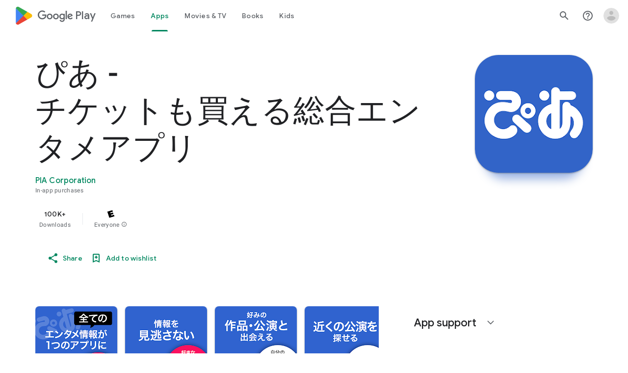

--- FILE ---
content_type: text/plain; charset=utf-8
request_url: https://play.google.com/play/log?format=json&authuser&proto_v2=true
body_size: -435
content:
["900000","1768674990554"]